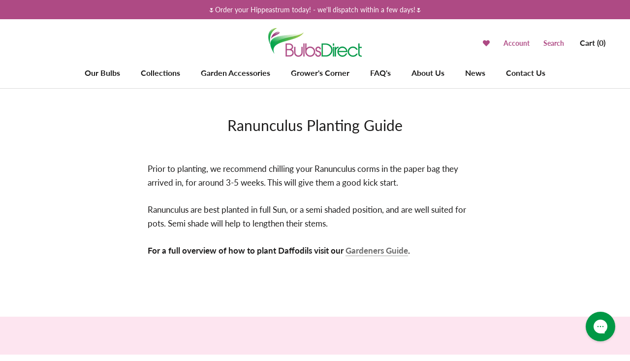

--- FILE ---
content_type: text/json
request_url: https://conf.config-security.com/model
body_size: 83
content:
{"title":"recommendation AI model (keras)","structure":"release_id=0x30:7a:7b:20:33:6d:7e:28:69:4d:73:4e:3d:73:31:3b:4c:57:25:5f:3d:72:4f:3b:4d:2e:3a:23:21;keras;h4lwgsnpqsx4ae3zt7s78cdc6x6iz0o3rk6lu5jej4aqgakswa3rkoytvw4crpwl598csfh8","weights":"../weights/307a7b20.h5","biases":"../biases/307a7b20.h5"}